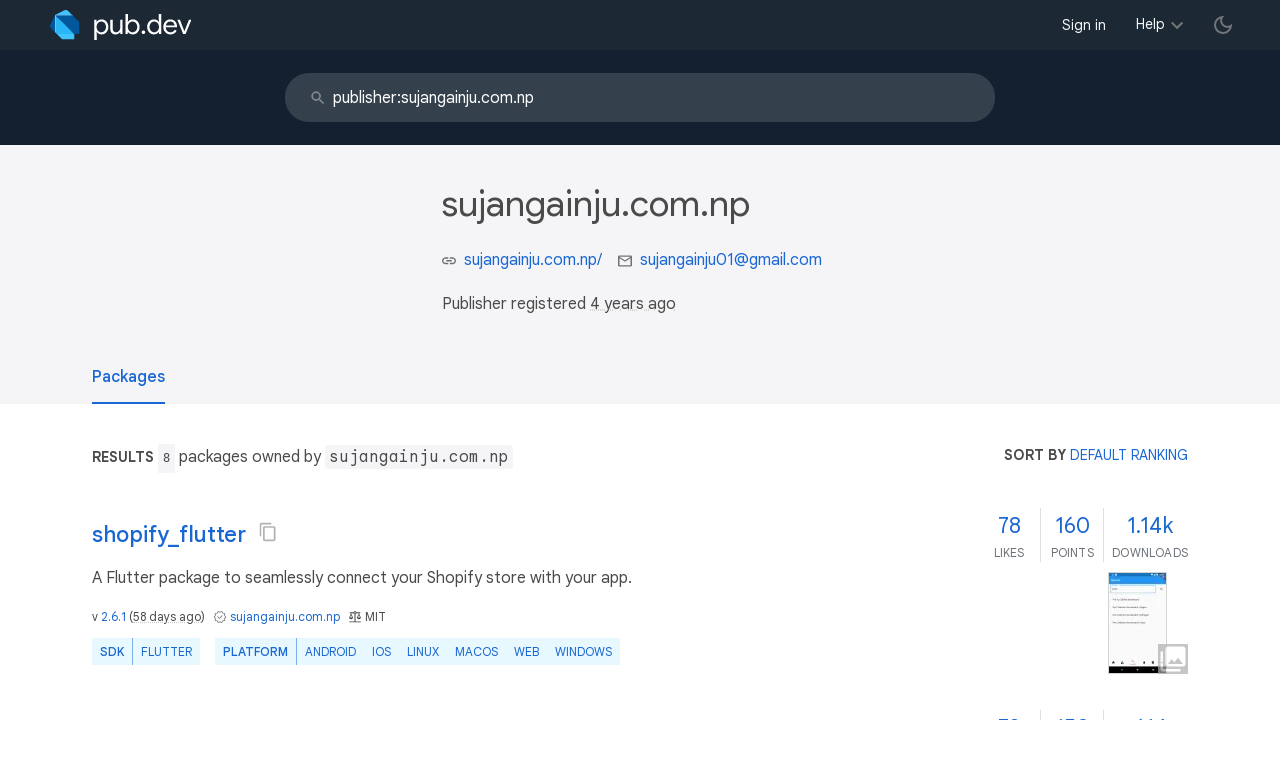

--- FILE ---
content_type: text/html; charset="utf-8"
request_url: https://pub.dev/publishers/sujangainju.com.np/packages
body_size: 5889
content:
<!DOCTYPE html>
<html lang="en-us"><head><script src="https://www.googletagmanager.com/gtm.js?id=GTM-MX6DBN9" async="async"></script><script src="/static/hash-a6jh3avn/js/gtm.js" async="async"></script><meta charset="utf-8"/><meta http-equiv="x-ua-compatible" content="ie=edge"/><meta name="viewport" content="width=device-width, initial-scale=1"/><meta name="twitter:card" content="summary"/><meta name="twitter:site" content="@dart_lang"/><meta name="twitter:description" content="Pub is the package manager for the Dart programming language, containing reusable libraries &amp; packages for Flutter and general Dart programs."/><meta name="twitter:image" content="https://pub.dev/static/hash-a6jh3avn/img/pub-dev-icon-cover-image.png"/><meta property="og:type" content="website"/><meta property="og:site_name" content="Dart packages"/><meta property="og:title" content="Packages of publisher sujangainju.com.np"/><meta property="og:description" content="Pub is the package manager for the Dart programming language, containing reusable libraries &amp; packages for Flutter and general Dart programs."/><meta property="og:image" content="https://pub.dev/static/hash-a6jh3avn/img/pub-dev-icon-cover-image.png"/><meta property="og:url" content="https://pub.dev/publishers/sujangainju.com.np/packages"/><title>Packages of publisher sujangainju.com.np</title><link rel="stylesheet" href="https://fonts.googleapis.com/css2?family=Google+Sans:wght@400;500;700&amp;family=Google+Sans+Display:wght@400&amp;family=Google+Sans+Text:wght@400;500;700&amp;family=Google+Sans+Mono:wght@400;700&amp;display=swap"/><link rel="shortcut icon" href="/favicon.ico?hash=nk4nss8c7444fg0chird9erqef2vkhb8"/><meta rel="apple-touch-icon" href="/static/hash-a6jh3avn/img/apple-touch-icon.png"/><meta rel="apple-touch-icon-precomposed" href="/static/hash-a6jh3avn/img/apple-touch-icon.png"/><link rel="stylesheet" href="https://www.gstatic.com/glue/v25_0/ccb.min.css"/><link rel="search" type="application/opensearchdescription+xml" title="Dart packages" href="/osd.xml"/><link rel="canonical" href="https://pub.dev/publishers/sujangainju.com.np/packages"/><meta name="description" content="Pub is the package manager for the Dart programming language, containing reusable libraries &amp; packages for Flutter and general Dart programs."/><link rel="alternate" type="application/atom+xml" title="Recently published packages on pub.dev" href="/feed.atom"/><link rel="stylesheet" type="text/css" href="/static/hash-a6jh3avn/material/bundle/styles.css"/><link rel="stylesheet" type="text/css" href="/static/hash-a6jh3avn/css/style.css"/><script src="/static/hash-a6jh3avn/material/bundle/script.min.js" defer="defer"></script><script src="/static/hash-a6jh3avn/js/script.dart.js" defer="defer"></script><script src="https://www.gstatic.com/brandstudio/kato/cookie_choice_component/cookie_consent_bar.v3.js" defer="defer" data-autoload-cookie-consent-bar="true"></script><meta name="pub-page-data" content="eyJwdWJsaXNoZXIiOnsicHVibGlzaGVySWQiOiJzdWphbmdhaW5qdS5jb20ubnAifX0="/></head><body class="light-theme"><script src="/static/hash-a6jh3avn/js/dark-init.js"></script><noscript><iframe src="https://www.googletagmanager.com/ns.html?id=GTM-MX6DBN9" height="0" width="0" style="display:none;visibility:hidden"></iframe></noscript><div class="site-header"><button class="hamburger" aria-label="menu toggle"></button><a class="logo" href="/" aria-label="Go to the landing page of pub.dev"><img class="site-logo" src="/static/hash-a6jh3avn/img/pub-dev-logo.svg" alt="" width="140" height="30" role="presentation"/></a><div class="site-header-space"></div><div class="site-header-mask"></div><nav class="site-header-nav scroll-container"><div class="nav-login-container"><button id="-account-login" class="nav-main-button link">Sign in</button></div><div class="nav-container nav-help-container hoverable"><button class="nav-main-button">Help</button><div class="nav-hover-popup"><div class="nav-table-columns"><div class="nav-table-column"><h3>pub.dev</h3><a class="nav-link" href="/help/search" rel="noopener" target="_blank">Searching for packages</a><a class="nav-link" href="/help/scoring" rel="noopener" target="_blank">Package scoring and pub points</a></div><div class="nav-table-column"><h3>Flutter</h3><a class="nav-link" href="https://flutter.dev/using-packages/" rel="noopener" target="_blank">Using packages</a><a class="nav-link" href="https://flutter.dev/developing-packages/" rel="noopener" target="_blank">Developing packages and plugins</a><a class="nav-link" href="https://dart.dev/tools/pub/publishing" rel="noopener" target="_blank">Publishing a package</a></div><div class="nav-table-column"><h3>Dart</h3><a class="nav-link" href="https://dart.dev/guides/packages" rel="noopener" target="_blank">Using packages</a><a class="nav-link" href="https://dart.dev/tools/pub/publishing" rel="noopener" target="_blank">Publishing a package</a></div></div></div></div><div class="nav-container nav-help-container-mobile foldable"><h3 class="foldable-button">pub.dev <img class="foldable-icon" src="/static/hash-a6jh3avn/img/nav-mobile-foldable-icon.svg" alt="toggle folding of the section" width="13" height="6"/></h3><div class="foldable-content"><a class="nav-link" href="/help/search" rel="noopener" target="_blank">Searching for packages</a><a class="nav-link" href="/help/scoring" rel="noopener" target="_blank">Package scoring and pub points</a></div></div><div class="nav-container nav-help-container-mobile foldable"><h3 class="foldable-button">Flutter <img class="foldable-icon" src="/static/hash-a6jh3avn/img/nav-mobile-foldable-icon.svg" alt="toggle folding of the section" width="13" height="6"/></h3><div class="foldable-content"><a class="nav-link" href="https://flutter.dev/using-packages/" rel="noopener" target="_blank">Using packages</a><a class="nav-link" href="https://flutter.dev/developing-packages/" rel="noopener" target="_blank">Developing packages and plugins</a><a class="nav-link" href="https://dart.dev/tools/pub/publishing" rel="noopener" target="_blank">Publishing a package</a></div></div><div class="nav-container nav-help-container-mobile foldable"><h3 class="foldable-button">Dart <img class="foldable-icon" src="/static/hash-a6jh3avn/img/nav-mobile-foldable-icon.svg" alt="toggle folding of the section" width="13" height="6"/></h3><div class="foldable-content"><a class="nav-link" href="https://dart.dev/guides/packages" rel="noopener" target="_blank">Using packages</a><a class="nav-link" href="https://dart.dev/tools/pub/publishing" rel="noopener" target="_blank">Publishing a package</a></div></div></nav><button class="-pub-theme-toggle" aria-label="light/dark theme toggle"></button></div><div id="banner-container"></div><div class="_banner-bg"><div class="container"><form class="search-bar banner-item" action="/packages" autocomplete="off"><input class="input" type="search" name="q" placeholder="Search packages" autocomplete="off" value="publisher:sujangainju.com.np" title="Search" data-widget="completion" data-completion-src="/api/search-input-completion-data" data-completion-class="search-completion"/><span class="icon"></span></form></div></div><main class="-wide-header-detail-page"><div class="detail-wrapper -active"><div class="detail-header"><div class="detail-container"><div class="detail-header-outer-block"><div class="detail-header-content-block"><h1 class="title pub-monochrome-icon-hoverable">sujangainju.com.np</h1><div class="metadata"><p><span class="detail-header-metadata-ref"><img class="detail-header-metadata-ref-icon" src="/static/hash-a6jh3avn/img/link-icon.svg" alt="link to website" width="14" height="14"/><a class="detail-header-metadata-ref-label" href="https://sujangainju.com.np/" rel="ugc">sujangainju.com.np&#47;</a></span><span class="detail-header-metadata-ref"><img class="detail-header-metadata-ref-icon" src="/static/hash-a6jh3avn/img/email-icon.svg" alt="contact email" width="14" height="14"/><a class="detail-header-metadata-ref-label" href="mailto:sujangainju01@gmail.com">sujangainju01@gmail.com</a></span></p><p>Publisher registered <a class="-x-ago" href="" title="on Jun 11, 2021" role="button" data-timestamp="1623400130899">4 years ago</a></p></div></div></div></div></div><div class="detail-body"><div class="detail-tabs"><div class="detail-tabs-wide-header"><div class="detail-container"><ul class="detail-tabs-header"><li class="detail-tab tab-button detail-tab-packages-title -active">Packages</li></ul></div></div><div class="detail-container detail-body-main"><div class="detail-tabs-content"><section class="tab-content detail-tab-packages-content -active"><div class="listing-info"><div class="listing-info-count"><span class="info-identifier">Results </span><span class="count">8</span> packages owned by <code>sujangainju.com.np</code></div><div class="sort-control hoverable"><div class="info-identifier" title="Packages are sorted by the combination of their overall score and their relevance to matching the search query text.">Sort by <button class="sort-control-selected">default ranking</button></div><div class="sort-control-popup"><button class="sort-control-option selected" data-value="default_ranking">default ranking</button><button class="sort-control-option" data-value="top">overall score</button><button class="sort-control-option" data-value="updated">recently updated</button><button class="sort-control-option" data-value="created">newest package</button><button class="sort-control-option" data-value="like">most likes</button><button class="sort-control-option" data-value="points">most pub points</button><button class="sort-control-option" data-value="downloads">downloads</button><button class="sort-control-option" data-value="trending">trending</button></div></div></div><div class="packages"><div class="packages-item"><div class="packages-header"><h3 class="packages-title pub-monochrome-icon-hoverable"><a href="/packages/shopify_flutter">shopify_flutter</a><span class="pkg-page-title-copy"><img class="pub-monochrome-icon pkg-page-title-copy-icon filter-invert-on-dark" src="/static/hash-a6jh3avn/img/content-copy-icon.svg" alt="copy &quot;shopify_flutter: ^2.6.1&quot; to clipboard" width="18" height="18" title="Copy &quot;shopify_flutter: ^2.6.1&quot; to clipboard" data-copy-content="shopify_flutter: ^2.6.1" data-ga-click-event="copy-package-version"/><div class="pkg-page-title-copy-feedback"><span class="code">shopify_flutter: ^2.6.1</span> copied to clipboard</div></span> </h3><a class="packages-scores" href="/packages/shopify_flutter/score"><div class="packages-score packages-score-like" data-package="shopify_flutter"><div class="packages-score-value -has-value"><span class="packages-score-value-number">78</span><span class="packages-score-value-sign"></span></div><div class="packages-score-label">likes</div></div><div class="packages-score packages-score-health"><div class="packages-score-value -has-value"><span class="packages-score-value-number">160</span><span class="packages-score-value-sign"></span></div><div class="packages-score-label">points</div></div><div class="packages-score packages-score-downloads" title="Number of downloads of this package during the past 30 days"><div class="packages-score-value -has-value"><span class="packages-score-value-number">1.14k</span><span class="packages-score-value-sign"></span></div><div class="packages-score-label">downloads</div></div></a></div><div class="packages-container"><div class="packages-body"><div class="packages-description"><span>A Flutter package to seamlessly connect your Shopify store with your app.</span></div><p class="packages-metadata"><span class="packages-metadata-block">v <a href="/packages/shopify_flutter" title="Visit shopify_flutter 2.6.1 page">2.6.1</a> (<a class="-x-ago" href="" title="Nov 19, 2025" role="button" data-timestamp="1763557199913">58 days ago</a>)</span><span class="packages-metadata-block"><img class="package-vp-icon filter-invert-on-dark" src="/static/hash-a6jh3avn/img/material-icon-verified.svg" alt="verified publisher" width="14" height="14" title="Published by a pub.dev verified publisher"/><a href="/publishers/sujangainju.com.np">sujangainju.com.np</a></span><span class="packages-metadata-block"><img class="inline-icon-img filter-invert-on-dark" src="/static/hash-a6jh3avn/img/material-icon-balance.svg" alt="" width="14" height="14" role="presentation"/>MIT</span></p><div><div class="-pub-tag-badge"><span class="tag-badge-main">SDK</span><a class="tag-badge-sub" href="/packages?q=publisher%3Asujangainju.com.np+sdk%3Aflutter" rel="nofollow" title="Packages compatible with Flutter SDK">Flutter</a></div><div class="-pub-tag-badge"><span class="tag-badge-main">Platform</span><a class="tag-badge-sub" href="/packages?q=publisher%3Asujangainju.com.np+platform%3Aandroid" rel="nofollow" title="Packages compatible with Android platform">Android</a><a class="tag-badge-sub" href="/packages?q=publisher%3Asujangainju.com.np+platform%3Aios" rel="nofollow" title="Packages compatible with iOS platform">iOS</a><a class="tag-badge-sub" href="/packages?q=publisher%3Asujangainju.com.np+platform%3Alinux" rel="nofollow" title="Packages compatible with Linux platform">Linux</a><a class="tag-badge-sub" href="/packages?q=publisher%3Asujangainju.com.np+platform%3Amacos" rel="nofollow" title="Packages compatible with macOS platform">macOS</a><a class="tag-badge-sub" href="/packages?q=publisher%3Asujangainju.com.np+platform%3Aweb" rel="nofollow" title="Packages compatible with Web platform">web</a><a class="tag-badge-sub" href="/packages?q=publisher%3Asujangainju.com.np+platform%3Awindows" rel="nofollow" title="Packages compatible with Windows platform">Windows</a></div></div></div><div class="packages-screenshot-thumbnail"><div class="thumbnail-container" data-thumbnail="/packages/shopify_flutter/versions/2.6.1/gen-res/gen/example/screenshot/search.webp" data-thumbnail-descriptions-json="[&quot;Search Example of the shopify storefront&quot;]" data-ga-click-event="screenshot-thumbnail-click"><img class="thumbnail-image" src="/packages/shopify_flutter/versions/2.6.1/gen-res/gen/100x100/example/screenshot/search.webp" alt="screenshot" title="View screenshots" tabindex="0"/></div><img class="collections-icon" src="/static/hash-a6jh3avn/img/collections_white_24dp.svg" alt="" width="30" height="30" role="presentation"/></div></div></div><div class="packages-item"><div class="packages-header"><h3 class="packages-title pub-monochrome-icon-hoverable"><a href="/packages/easy_splash_screen">easy_splash_screen</a><span class="pkg-page-title-copy"><img class="pub-monochrome-icon pkg-page-title-copy-icon filter-invert-on-dark" src="/static/hash-a6jh3avn/img/content-copy-icon.svg" alt="copy &quot;easy_splash_screen: ^1.0.4&quot; to clipboard" width="18" height="18" title="Copy &quot;easy_splash_screen: ^1.0.4&quot; to clipboard" data-copy-content="easy_splash_screen: ^1.0.4" data-ga-click-event="copy-package-version"/><div class="pkg-page-title-copy-feedback"><span class="code">easy_splash_screen: ^1.0.4</span> copied to clipboard</div></span> </h3><a class="packages-scores" href="/packages/easy_splash_screen/score"><div class="packages-score packages-score-like" data-package="easy_splash_screen"><div class="packages-score-value -has-value"><span class="packages-score-value-number">72</span><span class="packages-score-value-sign"></span></div><div class="packages-score-label">likes</div></div><div class="packages-score packages-score-health"><div class="packages-score-value -has-value"><span class="packages-score-value-number">150</span><span class="packages-score-value-sign"></span></div><div class="packages-score-label">points</div></div><div class="packages-score packages-score-downloads" title="Number of downloads of this package during the past 30 days"><div class="packages-score-value -has-value"><span class="packages-score-value-number">614</span><span class="packages-score-value-sign"></span></div><div class="packages-score-label">downloads</div></div></a></div><div class="packages-container"><div class="packages-body"><div class="packages-description"><span>Easy Splash Screen plugin for your flutter app. You can easily implement this plugin to show splash screen and save time.</span></div><p class="packages-metadata"><span class="packages-metadata-block">v <a href="/packages/easy_splash_screen" title="Visit easy_splash_screen 1.0.4 page">1.0.4</a> (<a class="-x-ago" href="" title="Aug 19, 2022" role="button" data-timestamp="1660926014436">3 years ago</a>)</span><span class="packages-metadata-block"><img class="package-vp-icon filter-invert-on-dark" src="/static/hash-a6jh3avn/img/material-icon-verified.svg" alt="verified publisher" width="14" height="14" title="Published by a pub.dev verified publisher"/><a href="/publishers/sujangainju.com.np">sujangainju.com.np</a></span><span class="packages-metadata-block"><img class="inline-icon-img filter-invert-on-dark" src="/static/hash-a6jh3avn/img/material-icon-balance.svg" alt="" width="14" height="14" role="presentation"/>MIT</span></p><div><div class="-pub-tag-badge"><span class="tag-badge-main">SDK</span><a class="tag-badge-sub" href="/packages?q=publisher%3Asujangainju.com.np+sdk%3Aflutter" rel="nofollow" title="Packages compatible with Flutter SDK">Flutter</a></div><div class="-pub-tag-badge"><span class="tag-badge-main">Platform</span><a class="tag-badge-sub" href="/packages?q=publisher%3Asujangainju.com.np+platform%3Aandroid" rel="nofollow" title="Packages compatible with Android platform">Android</a><a class="tag-badge-sub" href="/packages?q=publisher%3Asujangainju.com.np+platform%3Aios" rel="nofollow" title="Packages compatible with iOS platform">iOS</a><a class="tag-badge-sub" href="/packages?q=publisher%3Asujangainju.com.np+platform%3Alinux" rel="nofollow" title="Packages compatible with Linux platform">Linux</a><a class="tag-badge-sub" href="/packages?q=publisher%3Asujangainju.com.np+platform%3Amacos" rel="nofollow" title="Packages compatible with macOS platform">macOS</a><a class="tag-badge-sub" href="/packages?q=publisher%3Asujangainju.com.np+platform%3Aweb" rel="nofollow" title="Packages compatible with Web platform">web</a><a class="tag-badge-sub" href="/packages?q=publisher%3Asujangainju.com.np+platform%3Awindows" rel="nofollow" title="Packages compatible with Windows platform">Windows</a></div></div></div></div></div><div class="packages-item"><div class="packages-header"><h3 class="packages-title pub-monochrome-icon-hoverable"><a href="/packages/easy_signature_pad">easy_signature_pad</a><span class="pkg-page-title-copy"><img class="pub-monochrome-icon pkg-page-title-copy-icon filter-invert-on-dark" src="/static/hash-a6jh3avn/img/content-copy-icon.svg" alt="copy &quot;easy_signature_pad: ^1.0.7&quot; to clipboard" width="18" height="18" title="Copy &quot;easy_signature_pad: ^1.0.7&quot; to clipboard" data-copy-content="easy_signature_pad: ^1.0.7" data-ga-click-event="copy-package-version"/><div class="pkg-page-title-copy-feedback"><span class="code">easy_signature_pad: ^1.0.7</span> copied to clipboard</div></span> </h3><a class="packages-scores" href="/packages/easy_signature_pad/score"><div class="packages-score packages-score-like" data-package="easy_signature_pad"><div class="packages-score-value -has-value"><span class="packages-score-value-number">34</span><span class="packages-score-value-sign"></span></div><div class="packages-score-label">likes</div></div><div class="packages-score packages-score-health"><div class="packages-score-value -has-value"><span class="packages-score-value-number">150</span><span class="packages-score-value-sign"></span></div><div class="packages-score-label">points</div></div><div class="packages-score packages-score-downloads" title="Number of downloads of this package during the past 30 days"><div class="packages-score-value -has-value"><span class="packages-score-value-number">394</span><span class="packages-score-value-sign"></span></div><div class="packages-score-label">downloads</div></div></a></div><div class="packages-container"><div class="packages-body"><div class="packages-description"><span>Provides the signature area for the user to sign and returns the signature and Base64 image.</span></div><p class="packages-metadata"><span class="packages-metadata-block">v <a href="/packages/easy_signature_pad" title="Visit easy_signature_pad 1.0.7 page">1.0.7</a> (<a class="-x-ago" href="" title="Jul 25, 2024" role="button" data-timestamp="1721892772551">18 months ago</a>)</span><span class="packages-metadata-block"><img class="package-vp-icon filter-invert-on-dark" src="/static/hash-a6jh3avn/img/material-icon-verified.svg" alt="verified publisher" width="14" height="14" title="Published by a pub.dev verified publisher"/><a href="/publishers/sujangainju.com.np">sujangainju.com.np</a></span><span class="packages-metadata-block"><img class="inline-icon-img filter-invert-on-dark" src="/static/hash-a6jh3avn/img/material-icon-balance.svg" alt="" width="14" height="14" role="presentation"/>MIT</span></p><div><div class="-pub-tag-badge"><span class="tag-badge-main">SDK</span><a class="tag-badge-sub" href="/packages?q=publisher%3Asujangainju.com.np+sdk%3Aflutter" rel="nofollow" title="Packages compatible with Flutter SDK">Flutter</a></div><div class="-pub-tag-badge"><span class="tag-badge-main">Platform</span><a class="tag-badge-sub" href="/packages?q=publisher%3Asujangainju.com.np+platform%3Aandroid" rel="nofollow" title="Packages compatible with Android platform">Android</a><a class="tag-badge-sub" href="/packages?q=publisher%3Asujangainju.com.np+platform%3Aios" rel="nofollow" title="Packages compatible with iOS platform">iOS</a><a class="tag-badge-sub" href="/packages?q=publisher%3Asujangainju.com.np+platform%3Alinux" rel="nofollow" title="Packages compatible with Linux platform">Linux</a><a class="tag-badge-sub" href="/packages?q=publisher%3Asujangainju.com.np+platform%3Amacos" rel="nofollow" title="Packages compatible with macOS platform">macOS</a><a class="tag-badge-sub" href="/packages?q=publisher%3Asujangainju.com.np+platform%3Aweb" rel="nofollow" title="Packages compatible with Web platform">web</a><a class="tag-badge-sub" href="/packages?q=publisher%3Asujangainju.com.np+platform%3Awindows" rel="nofollow" title="Packages compatible with Windows platform">Windows</a></div></div></div></div></div><div class="packages-item"><div class="packages-header"><h3 class="packages-title pub-monochrome-icon-hoverable"><a href="/packages/snapping_bottom_sheet">snapping_bottom_sheet</a><span class="pkg-page-title-copy"><img class="pub-monochrome-icon pkg-page-title-copy-icon filter-invert-on-dark" src="/static/hash-a6jh3avn/img/content-copy-icon.svg" alt="copy &quot;snapping_bottom_sheet: ^1.0.4&quot; to clipboard" width="18" height="18" title="Copy &quot;snapping_bottom_sheet: ^1.0.4&quot; to clipboard" data-copy-content="snapping_bottom_sheet: ^1.0.4" data-ga-click-event="copy-package-version"/><div class="pkg-page-title-copy-feedback"><span class="code">snapping_bottom_sheet: ^1.0.4</span> copied to clipboard</div></span> </h3><a class="packages-scores" href="/packages/snapping_bottom_sheet/score"><div class="packages-score packages-score-like" data-package="snapping_bottom_sheet"><div class="packages-score-value -has-value"><span class="packages-score-value-number">24</span><span class="packages-score-value-sign"></span></div><div class="packages-score-label">likes</div></div><div class="packages-score packages-score-health"><div class="packages-score-value -has-value"><span class="packages-score-value-number">140</span><span class="packages-score-value-sign"></span></div><div class="packages-score-label">points</div></div><div class="packages-score packages-score-downloads" title="Number of downloads of this package during the past 30 days"><div class="packages-score-value -has-value"><span class="packages-score-value-number">715</span><span class="packages-score-value-sign"></span></div><div class="packages-score-label">downloads</div></div></a></div><div class="packages-container"><div class="packages-body"><div class="packages-description"><span>Draggable, Scrobllable and Snapping Bottom Sheet widget made with flutter.</span></div><p class="packages-metadata"><span class="packages-metadata-block">v <a href="/packages/snapping_bottom_sheet" title="Visit snapping_bottom_sheet 1.0.4 page">1.0.4</a> (<a class="-x-ago" href="" title="Nov 2, 2023" role="button" data-timestamp="1698926014757">2 years ago</a>)</span><span class="packages-metadata-block"><img class="package-vp-icon filter-invert-on-dark" src="/static/hash-a6jh3avn/img/material-icon-verified.svg" alt="verified publisher" width="14" height="14" title="Published by a pub.dev verified publisher"/><a href="/publishers/sujangainju.com.np">sujangainju.com.np</a></span><span class="packages-metadata-block"><img class="inline-icon-img filter-invert-on-dark" src="/static/hash-a6jh3avn/img/material-icon-balance.svg" alt="" width="14" height="14" role="presentation"/>MIT</span></p><div><div class="-pub-tag-badge"><span class="tag-badge-main">SDK</span><a class="tag-badge-sub" href="/packages?q=publisher%3Asujangainju.com.np+sdk%3Aflutter" rel="nofollow" title="Packages compatible with Flutter SDK">Flutter</a></div><div class="-pub-tag-badge"><span class="tag-badge-main">Platform</span><a class="tag-badge-sub" href="/packages?q=publisher%3Asujangainju.com.np+platform%3Aandroid" rel="nofollow" title="Packages compatible with Android platform">Android</a><a class="tag-badge-sub" href="/packages?q=publisher%3Asujangainju.com.np+platform%3Aios" rel="nofollow" title="Packages compatible with iOS platform">iOS</a><a class="tag-badge-sub" href="/packages?q=publisher%3Asujangainju.com.np+platform%3Alinux" rel="nofollow" title="Packages compatible with Linux platform">Linux</a><a class="tag-badge-sub" href="/packages?q=publisher%3Asujangainju.com.np+platform%3Amacos" rel="nofollow" title="Packages compatible with macOS platform">macOS</a><a class="tag-badge-sub" href="/packages?q=publisher%3Asujangainju.com.np+platform%3Aweb" rel="nofollow" title="Packages compatible with Web platform">web</a><a class="tag-badge-sub" href="/packages?q=publisher%3Asujangainju.com.np+platform%3Awindows" rel="nofollow" title="Packages compatible with Windows platform">Windows</a></div></div></div><div class="packages-screenshot-thumbnail"><div class="thumbnail-container" data-thumbnail="/packages/snapping_bottom_sheet/versions/1.0.4/gen-res/gen/example/screenshot/1.webp" data-thumbnail-descriptions-json="[&quot;Example of the snapping bottom sheet&quot;]" data-ga-click-event="screenshot-thumbnail-click"><img class="thumbnail-image" src="/packages/snapping_bottom_sheet/versions/1.0.4/gen-res/gen/100x100/example/screenshot/1.webp" alt="screenshot" title="View screenshots" tabindex="0"/></div><img class="collections-icon" src="/static/hash-a6jh3avn/img/collections_white_24dp.svg" alt="" width="30" height="30" role="presentation"/></div></div></div><div class="packages-item"><div class="packages-header"><h3 class="packages-title pub-monochrome-icon-hoverable"><a href="/packages/flutter_input_chips">flutter_input_chips</a><span class="pkg-page-title-copy"><img class="pub-monochrome-icon pkg-page-title-copy-icon filter-invert-on-dark" src="/static/hash-a6jh3avn/img/content-copy-icon.svg" alt="copy &quot;flutter_input_chips: ^1.1.0&quot; to clipboard" width="18" height="18" title="Copy &quot;flutter_input_chips: ^1.1.0&quot; to clipboard" data-copy-content="flutter_input_chips: ^1.1.0" data-ga-click-event="copy-package-version"/><div class="pkg-page-title-copy-feedback"><span class="code">flutter_input_chips: ^1.1.0</span> copied to clipboard</div></span> </h3><a class="packages-scores" href="/packages/flutter_input_chips/score"><div class="packages-score packages-score-like" data-package="flutter_input_chips"><div class="packages-score-value -has-value"><span class="packages-score-value-number">11</span><span class="packages-score-value-sign"></span></div><div class="packages-score-label">likes</div></div><div class="packages-score packages-score-health"><div class="packages-score-value -has-value"><span class="packages-score-value-number">160</span><span class="packages-score-value-sign"></span></div><div class="packages-score-label">points</div></div><div class="packages-score packages-score-downloads" title="Number of downloads of this package during the past 30 days"><div class="packages-score-value -has-value"><span class="packages-score-value-number">89</span><span class="packages-score-value-sign"></span></div><div class="packages-score-label">downloads</div></div></a></div><div class="packages-container"><div class="packages-body"><div class="packages-description"><span>Flutter widget that builds the input field with input chips options</span></div><p class="packages-metadata"><span class="packages-metadata-block">v <a href="/packages/flutter_input_chips" title="Visit flutter_input_chips 1.1.0 page">1.1.0</a> (<a class="-x-ago" href="" title="Dec 11, 2024" role="button" data-timestamp="1733918032296">13 months ago</a>)</span><span class="packages-metadata-block"><img class="package-vp-icon filter-invert-on-dark" src="/static/hash-a6jh3avn/img/material-icon-verified.svg" alt="verified publisher" width="14" height="14" title="Published by a pub.dev verified publisher"/><a href="/publishers/sujangainju.com.np">sujangainju.com.np</a></span><span class="packages-metadata-block"><img class="inline-icon-img filter-invert-on-dark" src="/static/hash-a6jh3avn/img/material-icon-balance.svg" alt="" width="14" height="14" role="presentation"/>MIT</span></p><div><div class="-pub-tag-badge"><span class="tag-badge-main">SDK</span><a class="tag-badge-sub" href="/packages?q=publisher%3Asujangainju.com.np+sdk%3Aflutter" rel="nofollow" title="Packages compatible with Flutter SDK">Flutter</a></div><div class="-pub-tag-badge"><span class="tag-badge-main">Platform</span><a class="tag-badge-sub" href="/packages?q=publisher%3Asujangainju.com.np+platform%3Aandroid" rel="nofollow" title="Packages compatible with Android platform">Android</a><a class="tag-badge-sub" href="/packages?q=publisher%3Asujangainju.com.np+platform%3Aios" rel="nofollow" title="Packages compatible with iOS platform">iOS</a><a class="tag-badge-sub" href="/packages?q=publisher%3Asujangainju.com.np+platform%3Alinux" rel="nofollow" title="Packages compatible with Linux platform">Linux</a><a class="tag-badge-sub" href="/packages?q=publisher%3Asujangainju.com.np+platform%3Amacos" rel="nofollow" title="Packages compatible with macOS platform">macOS</a><a class="tag-badge-sub" href="/packages?q=publisher%3Asujangainju.com.np+platform%3Aweb" rel="nofollow" title="Packages compatible with Web platform">web</a><a class="tag-badge-sub" href="/packages?q=publisher%3Asujangainju.com.np+platform%3Awindows" rel="nofollow" title="Packages compatible with Windows platform">Windows</a></div></div></div></div></div><div class="packages-item"><div class="packages-header"><h3 class="packages-title pub-monochrome-icon-hoverable"><a href="/packages/alerter">alerter</a><span class="pkg-page-title-copy"><img class="pub-monochrome-icon pkg-page-title-copy-icon filter-invert-on-dark" src="/static/hash-a6jh3avn/img/content-copy-icon.svg" alt="copy &quot;alerter: ^1.0.2&quot; to clipboard" width="18" height="18" title="Copy &quot;alerter: ^1.0.2&quot; to clipboard" data-copy-content="alerter: ^1.0.2" data-ga-click-event="copy-package-version"/><div class="pkg-page-title-copy-feedback"><span class="code">alerter: ^1.0.2</span> copied to clipboard</div></span> </h3><a class="packages-scores" href="/packages/alerter/score"><div class="packages-score packages-score-like" data-package="alerter"><div class="packages-score-value -has-value"><span class="packages-score-value-number">5</span><span class="packages-score-value-sign"></span></div><div class="packages-score-label">likes</div></div><div class="packages-score packages-score-health"><div class="packages-score-value -has-value"><span class="packages-score-value-number">150</span><span class="packages-score-value-sign"></span></div><div class="packages-score-label">points</div></div><div class="packages-score packages-score-downloads" title="Number of downloads of this package during the past 30 days"><div class="packages-score-value -has-value"><span class="packages-score-value-number">73</span><span class="packages-score-value-sign"></span></div><div class="packages-score-label">downloads</div></div></a></div><div class="packages-container"><div class="packages-body"><div class="packages-description"><span>A flutter package to display a snackbar&#47;toast to the user. It is highly customizable and easy to use.</span><a class="topics-tag" href="/packages?q=topic%3Aui" rel="nofollow">#ui</a><a class="topics-tag" href="/packages?q=topic%3Asnackbar" rel="nofollow">#snackbar</a><a class="topics-tag" href="/packages?q=topic%3Aflutter" rel="nofollow">#flutter</a><a class="topics-tag" href="/packages?q=topic%3Aalerter" rel="nofollow">#alerter</a><a class="topics-tag" href="/packages?q=topic%3Atoast" rel="nofollow">#toast</a></div><p class="packages-metadata"><span class="packages-metadata-block">v <a href="/packages/alerter" title="Visit alerter 1.0.2 page">1.0.2</a> (<a class="-x-ago" href="" title="Mar 7, 2024" role="button" data-timestamp="1709807613296">22 months ago</a>)</span><span class="packages-metadata-block"><img class="package-vp-icon filter-invert-on-dark" src="/static/hash-a6jh3avn/img/material-icon-verified.svg" alt="verified publisher" width="14" height="14" title="Published by a pub.dev verified publisher"/><a href="/publishers/sujangainju.com.np">sujangainju.com.np</a></span><span class="packages-metadata-block"><img class="inline-icon-img filter-invert-on-dark" src="/static/hash-a6jh3avn/img/material-icon-balance.svg" alt="" width="14" height="14" role="presentation"/>MIT</span></p><div><div class="-pub-tag-badge"><span class="tag-badge-main">SDK</span><a class="tag-badge-sub" href="/packages?q=publisher%3Asujangainju.com.np+sdk%3Aflutter" rel="nofollow" title="Packages compatible with Flutter SDK">Flutter</a></div><div class="-pub-tag-badge"><span class="tag-badge-main">Platform</span><a class="tag-badge-sub" href="/packages?q=publisher%3Asujangainju.com.np+platform%3Aandroid" rel="nofollow" title="Packages compatible with Android platform">Android</a><a class="tag-badge-sub" href="/packages?q=publisher%3Asujangainju.com.np+platform%3Aios" rel="nofollow" title="Packages compatible with iOS platform">iOS</a><a class="tag-badge-sub" href="/packages?q=publisher%3Asujangainju.com.np+platform%3Alinux" rel="nofollow" title="Packages compatible with Linux platform">Linux</a><a class="tag-badge-sub" href="/packages?q=publisher%3Asujangainju.com.np+platform%3Amacos" rel="nofollow" title="Packages compatible with macOS platform">macOS</a><a class="tag-badge-sub" href="/packages?q=publisher%3Asujangainju.com.np+platform%3Aweb" rel="nofollow" title="Packages compatible with Web platform">web</a><a class="tag-badge-sub" href="/packages?q=publisher%3Asujangainju.com.np+platform%3Awindows" rel="nofollow" title="Packages compatible with Windows platform">Windows</a></div></div></div><div class="packages-screenshot-thumbnail"><div class="thumbnail-container" data-thumbnail="/packages/alerter/versions/1.0.2/gen-res/gen/screenshots/alerter.webp" data-thumbnail-descriptions-json="[&quot;Alerter Example&quot;]" data-ga-click-event="screenshot-thumbnail-click"><img class="thumbnail-image" src="/packages/alerter/versions/1.0.2/gen-res/gen/100x100/screenshots/alerter.webp" alt="screenshot" title="View screenshots" tabindex="0"/></div><img class="collections-icon" src="/static/hash-a6jh3avn/img/collections_white_24dp.svg" alt="" width="30" height="30" role="presentation"/></div></div></div><div class="packages-item"><div class="packages-header"><h3 class="packages-title pub-monochrome-icon-hoverable"><a href="/packages/easy_linkedin_login">easy_linkedin_login</a><span class="pkg-page-title-copy"><img class="pub-monochrome-icon pkg-page-title-copy-icon filter-invert-on-dark" src="/static/hash-a6jh3avn/img/content-copy-icon.svg" alt="copy &quot;easy_linkedin_login: ^2.0.2&quot; to clipboard" width="18" height="18" title="Copy &quot;easy_linkedin_login: ^2.0.2&quot; to clipboard" data-copy-content="easy_linkedin_login: ^2.0.2" data-ga-click-event="copy-package-version"/><div class="pkg-page-title-copy-feedback"><span class="code">easy_linkedin_login: ^2.0.2</span> copied to clipboard</div></span> </h3><a class="packages-scores" href="/packages/easy_linkedin_login/score"><div class="packages-score packages-score-like" data-package="easy_linkedin_login"><div class="packages-score-value -has-value"><span class="packages-score-value-number">7</span><span class="packages-score-value-sign"></span></div><div class="packages-score-label">likes</div></div><div class="packages-score packages-score-health"><div class="packages-score-value -has-value"><span class="packages-score-value-number">140</span><span class="packages-score-value-sign"></span></div><div class="packages-score-label">points</div></div><div class="packages-score packages-score-downloads" title="Number of downloads of this package during the past 30 days"><div class="packages-score-value -has-value"><span class="packages-score-value-number">16</span><span class="packages-score-value-sign"></span></div><div class="packages-score-label">downloads</div></div></a></div><div class="packages-container"><div class="packages-body"><div class="packages-description"><span>Library for login with LinkedIn OAuth V2 service. This library helps you to implement authorization with LinkedIn OAuth API&#39;s.</span></div><p class="packages-metadata"><span class="packages-metadata-block">v <a href="/packages/easy_linkedin_login" title="Visit easy_linkedin_login 2.0.2 page">2.0.2</a> (<a class="-x-ago" href="" title="Sep 27, 2023" role="button" data-timestamp="1695820591035">2 years ago</a>)</span><span class="packages-metadata-block"><img class="package-vp-icon filter-invert-on-dark" src="/static/hash-a6jh3avn/img/material-icon-verified.svg" alt="verified publisher" width="14" height="14" title="Published by a pub.dev verified publisher"/><a href="/publishers/sujangainju.com.np">sujangainju.com.np</a></span><span class="packages-metadata-block"><img class="inline-icon-img filter-invert-on-dark" src="/static/hash-a6jh3avn/img/material-icon-balance.svg" alt="" width="14" height="14" role="presentation"/>MIT</span></p><div><div class="-pub-tag-badge"><span class="tag-badge-main">SDK</span><a class="tag-badge-sub" href="/packages?q=publisher%3Asujangainju.com.np+sdk%3Aflutter" rel="nofollow" title="Packages compatible with Flutter SDK">Flutter</a></div><div class="-pub-tag-badge"><span class="tag-badge-main">Platform</span><a class="tag-badge-sub" href="/packages?q=publisher%3Asujangainju.com.np+platform%3Aandroid" rel="nofollow" title="Packages compatible with Android platform">Android</a><a class="tag-badge-sub" href="/packages?q=publisher%3Asujangainju.com.np+platform%3Aios" rel="nofollow" title="Packages compatible with iOS platform">iOS</a><a class="tag-badge-sub" href="/packages?q=publisher%3Asujangainju.com.np+platform%3Amacos" rel="nofollow" title="Packages compatible with macOS platform">macOS</a></div></div></div></div></div><div class="packages-item"><div class="packages-header"><h3 class="packages-title pub-monochrome-icon-hoverable"><a href="/packages/bottom_nav_bar">bottom_nav_bar</a><span class="pkg-page-title-copy"><img class="pub-monochrome-icon pkg-page-title-copy-icon filter-invert-on-dark" src="/static/hash-a6jh3avn/img/content-copy-icon.svg" alt="copy &quot;bottom_nav_bar: ^1.0.3&quot; to clipboard" width="18" height="18" title="Copy &quot;bottom_nav_bar: ^1.0.3&quot; to clipboard" data-copy-content="bottom_nav_bar: ^1.0.3" data-ga-click-event="copy-package-version"/><div class="pkg-page-title-copy-feedback"><span class="code">bottom_nav_bar: ^1.0.3</span> copied to clipboard</div></span> </h3><a class="packages-scores" href="/packages/bottom_nav_bar/score"><div class="packages-score packages-score-like" data-package="bottom_nav_bar"><div class="packages-score-value -has-value"><span class="packages-score-value-number">10</span><span class="packages-score-value-sign"></span></div><div class="packages-score-label">likes</div></div><div class="packages-score packages-score-health"><div class="packages-score-value -has-value"><span class="packages-score-value-number">85</span><span class="packages-score-value-sign"></span></div><div class="packages-score-label">points</div></div><div class="packages-score packages-score-downloads" title="Number of downloads of this package during the past 30 days"><div class="packages-score-value -has-value"><span class="packages-score-value-number">27</span><span class="packages-score-value-sign"></span></div><div class="packages-score-label">downloads</div></div></a></div><div class="packages-container"><div class="packages-body"><div class="packages-description"><span>An easy-to-use and clean bottom navigation bar with smooth transition. Easily integrate and customize it.</span></div><p class="packages-metadata"><span class="packages-metadata-block">v <a href="/packages/bottom_nav_bar" title="Visit bottom_nav_bar 1.0.3 page">1.0.3</a> (<a class="-x-ago" href="" title="Nov 23, 2021" role="button" data-timestamp="1637689967619">4 years ago</a>)</span><span class="packages-metadata-block"><img class="package-vp-icon filter-invert-on-dark" src="/static/hash-a6jh3avn/img/material-icon-verified.svg" alt="verified publisher" width="14" height="14" title="Published by a pub.dev verified publisher"/><a href="/publishers/sujangainju.com.np">sujangainju.com.np</a></span><span class="packages-metadata-block"><img class="inline-icon-img filter-invert-on-dark" src="/static/hash-a6jh3avn/img/material-icon-balance.svg" alt="" width="14" height="14" role="presentation"/>Apache-2.0</span></p><div><a class="package-tag unidentified" href="/packages/bottom_nav_bar/score" rel="nofollow" title="Check the scores tab for details.">[incomplete package analysis]</a></div></div></div></div><div id="-screenshot-carousel" class="carousel"><fab id="-carousel-prev" class="mdc-fab carousel-prev carousel-nav" data-mdc-auto-init="MDCRipple" title="Previous" data-ga-click-event="screenshot-carousel-prev-click" tabindex="0"><div class="mdc-fab__ripple"></div><img class="mdc-fab__icon" src="/static/hash-a6jh3avn/img/keyboard_arrow_left.svg" alt="previous" width="24" height="24" aria-hidden="true"/></fab><div id="-image-container" class="image-container"></div><fab id="-carousel-next" class="mdc-fab carousel-next carousel-nav" data-mdc-auto-init="MDCRipple" title="Next" data-ga-click-event="screenshot-carousel-next-click" tabindex="0"><div class="mdc-fab__ripple"></div><img class="mdc-fab__icon" src="/static/hash-a6jh3avn/img/keyboard_arrow_right.svg" alt="next" width="24" height="24" aria-hidden="true"/></fab><p id="-screenshot-description" class="screenshot-description"></p></div></div><ul class="pagination"><li class="-disabled"><a rel="prev nofollow" aria-label="previous page"><span>«</span></a></li><li class="-active"><a rel="nofollow"><span>1</span></a></li><li class="-disabled"><a rel="next nofollow" aria-label="next page"><span>»</span></a></li></ul></section></div></div></div></div></div><div id="-screenshot-carousel" class="carousel"><fab id="-carousel-prev" class="mdc-fab carousel-prev carousel-nav" data-mdc-auto-init="MDCRipple" title="Previous" data-ga-click-event="screenshot-carousel-prev-click" tabindex="0"><div class="mdc-fab__ripple"></div><img class="mdc-fab__icon" src="/static/hash-a6jh3avn/img/keyboard_arrow_left.svg" alt="previous" width="24" height="24" aria-hidden="true"/></fab><div id="-image-container" class="image-container"></div><fab id="-carousel-next" class="mdc-fab carousel-next carousel-nav" data-mdc-auto-init="MDCRipple" title="Next" data-ga-click-event="screenshot-carousel-next-click" tabindex="0"><div class="mdc-fab__ripple"></div><img class="mdc-fab__icon" src="/static/hash-a6jh3avn/img/keyboard_arrow_right.svg" alt="next" width="24" height="24" aria-hidden="true"/></fab><p id="-screenshot-description" class="screenshot-description"></p></div></main><footer class="site-footer"><a class="link" href="https://dart.dev/">Dart language</a><a class="link sep" href="/report?subject=publisher%3Asujangainju.com.np&amp;url=https%3A%2F%2Fpub.dev%2Fpublishers%2Fsujangainju.com.np%2Fpackages">Report publisher</a><a class="link sep" href="/policy">Policy</a><a class="link sep" href="https://www.google.com/intl/en/policies/terms/">Terms</a><a class="link sep" href="https://developers.google.com/terms/">API Terms</a><a class="link sep" href="/security">Security</a><a class="link sep" href="https://www.google.com/intl/en/policies/privacy/">Privacy</a><a class="link sep" href="/help">Help</a><a class="link icon sep" href="/feed.atom"><img class="inline-icon" src="/static/hash-a6jh3avn/img/rss-feed-icon.svg" alt="RSS" width="20" height="20" title="RSS/atom feed"/></a><a class="link icon github_issue" href="https://github.com/dart-lang/pub-dev/issues/new"><img class="inline-icon" src="/static/hash-a6jh3avn/img/bug-report-white-96px.png" alt="bug report" width="20" height="20" title="Report an issue with this site"/></a></footer></body></html>

--- FILE ---
content_type: text/javascript
request_url: https://pub.dev/static/hash-a6jh3avn/js/script.dart.js_12.part.js
body_size: 1831
content:
((a,b)=>{a[b]=a[b]||{}})(self,"$__dart_deferred_initializers__")
$__dart_deferred_initializers__.current=function(a,b,c,$){var J,A,C,B={
ar(d,e,f,g,h,i){return B.Ga(d,e,f,g,h,i,i.h("0?"))},
Ga(b0,b1,b2,b3,b4,b5,b6){var x=0,w=A.u(b6),v,u=2,t=[],s=[],r,q,p,o,n,m,l,k,j,i,h,g,f,e,d,a0,a1,a2,a3,a4,a5,a6,a7,a8,a9
var $async$ar=A.v(function(b7,b8){if(b7===1){t.push(b8)
x=u}for(;;)switch(x){case 0:a9=b0!=null
if(a9){x=3
break}else b8=a9
x=4
break
case 3:x=5
return A.k(A.lE(b0),$async$ar)
case 5:b8=!b8
case 4:if(b8){v=null
x=1
break}e=window
e.toString
d=A.S(e,"keydown",new B.vw(),!1)
e=document
a0=e.querySelectorAll("input")
a0.toString
a1=y.f
a2=a1.h("aO<i.E,b7>")
a3=a2.h("ag<i.E>")
a4=A.a0(new A.ag(new A.aO(new A.au(a0,a1),a2),new B.vx(),a3),a3.h("f.E"))
a0=e.querySelectorAll("button")
a0.toString
a2=a1.h("aO<i.E,bM>")
a3=a2.h("ag<i.E>")
a5=A.a0(new A.ag(new A.aO(new A.au(a0,a1),a2),new B.vy(),a3),a3.h("f.E"))
C.b.q(a5,new B.vz())
C.b.q(a4,new B.vA())
a6=e.createElement("div")
a6.className="spinner-frame"
a0=e.createElement("div")
a0.className="spinner"
C.n.sav(a6,A.j([a0],y.j))
e.body.appendChild(a6).toString
r=new B.vt(a6,d,a5,a4)
q=null
p=null
u=7
x=10
return A.k(b1.$0(),$async$ar)
case 10:q=b8
s.push(9)
x=8
break
case 7:u=6
a8=t.pop()
a0=A.ah(a8)
x=a0 instanceof E.fr?11:13
break
case 11:o=a0
n=y.y.a(C.o.aQ(0,C.e.aQ(0,o.c)))
x=o.a===401&&J.w9(n,"go")?14:15
break
case 14:m=A.aw(J.am(n,"go"))
l=A.wH(m)
x=l!=null&&l.l(0).length!==0?16:17
break
case 16:x=18
return A.k(r.$0(),$async$ar)
case 18:k=y.u.a(J.am(n,"error"))
a0=k
j=a0==null?null:J.am(a0,"message")
e=e.createElement("p")
e.toString
i=[]
if(j!=null)J.cz(i,j)
J.cz(i,"You will be redirected, please authorize the action.")
e.textContent=J.xz(i," ")
x=19
return A.k(D.bZ("Further consent needed.",e),$async$ar)
case 19:i=window.location.href
i.toString
h=A.bX(i,0,null)
i=h.ga5()
e=J.Bi(h)
a0=J.Bp(h)
a1=l
a1=a1.gaf(a1)
if(l.gby()){a2=l
a2=a2.gb4(a2)}else a2=null
g=A.lk(e,a1,a0,a2,null,i)
window.location.assign(g.gaX())
v=null
s=[1]
x=8
break
case 17:case 15:i=B.ED(n)
if(i==null)i="Unexpected error: "+A.n(o)
p=new A.h6(o,i)
x=12
break
case 13:f=a0
p=new A.h6(new A.fQ("Unexpected error: "+A.n(f)),"Unexpected error: "+A.n(f))
case 12:s.push(9)
x=8
break
case 6:s=[2]
case 8:u=2
x=20
return A.k(r.$0(),$async$ar)
case 20:x=s.pop()
break
case 9:x=p!=null?21:22
break
case 21:a9=D
x=24
return A.k(D.bo(p.b),$async$ar)
case 24:x=23
return A.k(a9.bZ("Error",b8),$async$ar)
case 23:x=b2!=null?25:27
break
case 25:i=b2.$1(p.a)
x=28
return A.k(b5.h("G<0?>").b(i)?i:A.kv(i,b5.h("0?")),$async$ar)
case 28:v=b8
x=1
break
x=26
break
case 27:throw A.c(p.a)
case 26:case 22:x=b4!=null?29:30
break
case 29:x=31
return A.k(D.bZ("Success",b4),$async$ar)
case 31:case 30:x=b3!=null?32:33
break
case 32:i=b3.$1(q)
x=34
return A.k(i instanceof A.L?i:A.kv(i,y.v),$async$ar)
case 34:case 33:v=q
x=1
break
case 1:return A.r(v,w)
case 2:return A.q(t.at(-1),w)}})
return A.t($async$ar,w)},
ED(d){var x,w,v,u,t,s,r,q,p,o=null,n="error",m="message"
$label0$0:{x=J.I(d)
w=x.i(d,n)
v=w==null
u=o
if(v){u=x.J(d,n)
t=u}else t=!0
s=o
r=!1
if(t){q=y.B.b(w)
if(q){s=J.am(w,m)
t=s
if(t==null)t=J.w9(w,m)
else t=!0
if(t)t=typeof s=="string"
else t=r}else t=r}else{t=r
q=!1}if(t){if(q)x=s
else{s=J.am(y.x.a(w),m)
x=s}A.aw(x)
break $label0$0}p=x.i(d,m)
if(p==null)t=x.J(d,m)
else t=!0
if(t)t=typeof p=="string"
else t=!1
if(t){x=p
break $label0$0}if(w==null)x=v?u:x.J(d,n)
else x=!0
if(x)x=typeof w=="string"
else x=!1
if(x){x=w
break $label0$0}x=o
break $label0$0}return x},
vw:function vw(){},
vx:function vx(){},
vy:function vy(){},
vz:function vz(){},
vA:function vA(){},
vt:function vt(d,e,f,g){var _=this
_.a=d
_.b=e
_.c=f
_.d=g},
vu:function vu(){},
vv:function vv(){},
vB(d,e,f){return B.Gc(d,e,f)},
Gc(d,e,f){var x=0,w=A.u(y.l),v,u=2,t=[],s=[],r,q,p
var $async$vB=A.v(function(g,h){if(g===1){t.push(h)
x=u}for(;;)switch(x){case 0:q=y.k
p=new E.fH(new F.cC(A.j([],q)),A.j([],q))
u=3
r=E.wh(E.wS(),p)
x=6
return A.k(r.aH(d,e,f),$async$vB)
case 6:q=h
v=q
s=[1]
x=4
break
s.push(5)
x=4
break
case 3:s=[2]
case 4:u=2
p.d.ba(0)
x=s.pop()
break
case 5:case 1:return A.r(v,w)
case 2:return A.q(t.at(-1),w)}})
return A.t($async$vB,w)}},D,E,F
J=c[1]
A=c[0]
C=c[2]
B=a.updateHolder(c[9],B)
D=c[13]
E=c[4]
F=c[15]
var z=a.updateTypes([])
B.vw.prototype={
$1(d){d.preventDefault()
d.stopPropagation()},
$S:13}
B.vx.prototype={
$1(d){return d.disabled!==!0},
$S:133}
B.vy.prototype={
$1(d){var x=d.disabled
x.toString
return!x},
$S:134}
B.vz.prototype={
$1(d){d.disabled=!0
return!0},
$S:43}
B.vA.prototype={
$1(d){d.disabled=!0
return!0},
$S:42}
B.vt.prototype={
$0(){var x=0,w=A.u(y.v),v=this
var $async$$0=A.v(function(d,e){if(d===1)return A.q(e,w)
for(;;)switch(x){case 0:C.n.c8(v.a)
x=2
return A.k(v.b.aL(0),$async$$0)
case 2:C.b.q(v.c,new B.vu())
C.b.q(v.d,new B.vv())
return A.r(null,w)}})
return A.t($async$$0,w)},
$S:3}
B.vu.prototype={
$1(d){d.disabled=!1
return!1},
$S:43}
B.vv.prototype={
$1(d){d.disabled=!1
return!1},
$S:42};(function inheritance(){var x=a.inheritMany,w=a.inherit
x(A.aY,[B.vw,B.vx,B.vy,B.vz,B.vA,B.vu,B.vv])
w(B.vt,A.ce)})()
var y={j:A.a6("H<K>"),k:A.a6("H<h>"),y:A.a6("y<a,@>"),B:A.a6("y<@,@>"),l:A.a6("y<a,p?>"),x:A.a6("y<p?,p?>"),f:A.a6("au<K>"),u:A.a6("y<@,@>?"),v:A.a6("~")}};
(a=>{a["2D4YjXkuLxjGF1xusgEc+6qJB74="]=a.current})($__dart_deferred_initializers__);
//# sourceMappingURL=script.dart.js_12.part.js.map


--- FILE ---
content_type: text/javascript
request_url: https://pub.dev/static/hash-a6jh3avn/js/script.dart.js_18.part.js
body_size: 4999
content:
((a,b)=>{a[b]=a[b]||{}})(self,"$__dart_deferred_initializers__")
$__dart_deferred_initializers__.current=function(a,b,c,$){var J,B,C,E,A={
C2(d,e,f){return new A.d3(d,e,f.h("d3<0>"))},
ci:function ci(d,e,f){this.a=d
this.b=e
this.$ti=f},
d3:function d3(d,e,f){this.a=d
this.b=e
this.$ti=f},
f6:function f6(d,e){this.a=d
this.b=e
this.c=-1},
BK(){throw B.c(B.m("Cannot modify constant Set"))},
eS:function eS(){},
eT:function eT(d,e,f){this.a=d
this.b=e
this.$ti=f},
CH(d){var x=J.bb(y.j.a(J.am(d,"completions")),new A.oZ(),y.n)
x=B.a0(x,x.$ti.h("U.E"))
return new A.hV(x)},
CI(d){var x,w=J.I(d),v=y.g,u=v.a(w.i(d,"match"))
u=u==null?null:J.bb(u,new A.p_(),y.N).kP(0)
if(u==null)u=D.aT
v=v.a(w.i(d,"options"))
if(v==null)v=null
else{v=J.bb(v,new A.p0(),y.N)
v=B.a0(v,v.$ti.h("U.E"))}if(v==null)v=C.x
x=B.bv(w.i(d,"terminal"))
w=B.bv(w.i(d,"forcedOnly"))
return new A.b3(u,v,x!==!1,w===!0)},
hV:function hV(d){this.a=d},
b3:function b3(d,e,f,g){var _=this
_.a=d
_.b=e
_.c=f
_.d=g},
oZ:function oZ(){},
p_:function p_(){},
p0:function p0(){},
Gm(d,e,a0){var x,w,v,u,t,s,r,q,p,o,n,m={},l=a0>0?a0-1:0,k=C.a.aN(e," ",a0),j=C.a.c2(e," ",l)+1,i=k!==-1?k:e.length,h=a0<e.length&&e[a0]!==" "?!1:C.b.aC(d.a,new A.vW(C.a.n(e,j,a0))),g=C.a.n(e,j,i),f=d.a
m.a=m.b=null
x=A.zS(new B.T(f,new A.vX(g),B.W(f).h("T<1,+completion,match(b3,a?)>")),new A.vY())
if(x==null)x=D.aK
w=m.b=x.a
v=m.a=x.b
if(w==null||v==null)return new B.es(!1,B.j([],y.V),!1)
u=C.a.G(g,v.length)
f=w.b
if(C.b.t(f,u)){if(f.length===1)return new B.es(!1,B.j([],y.V),!1)
h=C.T.hi(h,C.b.aC(f,new A.vZ(u)))}t=w.c?" ":""
s=B.W(f).h("T<1,b_>")
r=B.a0(new B.T(f,new A.w_(m,u,g,t,j,i),s),s.h("U.E"))
q=r.length>50
if(!q)C.b.aJ(r)
else{f=B.xU(r,new A.w0(),y.D,y.S)
s=B.E(f).h("aP<1,2>")
p=B.a0(new B.aP(f,s),s.h("f.E"))
C.b.Z(p,new A.w1())
r=B.j([],y.V)
for(f=p.length,o=0;o<p.length;p.length===f||(0,B.a7)(p),++o){s=p[o].b
n=J.ax(s)
n.aJ(s)
C.b.v(r,n.aA(s,50-r.length))
if(r.length>=50)break}q=!0}return new B.es(q,r,h)},
Eu(d,e){var x,w,v,u,t,s,r,q,p=d.length,o=e.length,n=y.S,m=B.aI(o,0,!1,n),l=B.aI(o,0,!1,n),k=[0,0],j=k[0],i=k[1]
for(x=0,w=0;w<p;w=v){for(n=w!==0,v=w+1,u=0;u<o;++u)if(d[w]===e[u]){if(!n||u===0){l[u]=1
t=1}else{s=m[u-1]+1
l[u]=s
t=s}if(t>x){r=[w-t+1,v]
j=r[0]
i=r[1]
x=t}}C.b.e2(m,0,m.length,0)
q=[l,m]
m=q[0]
l=q[1]}return C.a.n(d,j,i)},
b_:function b_(d,e,f,g,h){var _=this
_.a=d
_.b=e
_.c=f
_.d=g
_.e=h},
vW:function vW(d){this.a=d},
vX:function vX(d){this.a=d},
vV:function vV(){},
vY:function vY(){},
vZ:function vZ(d){this.a=d},
w_:function w_(d,e,f,g,h,i){var _=this
_.a=d
_.b=e
_.c=f
_.d=g
_.e=h
_.f=i},
w0:function w0(){},
w1:function w1(){},
Fp(d,e){var x,w,v,u=B.iz(d,"HTMLInputElement")
if(!u)throw B.c(B.m("Must be <input> element"))
if(!J.N(d.type,"text")&&!J.N(d.type,"search"))throw B.c(B.m('Must have type="text" or type="search"'))
u=J.I(e)
x=u.i(e,"src")
if(x==null)x=""
if(x.length===0)throw B.c(B.m('Must have completion-src="<url>"'))
w=B.wH(x)
if(w==null)throw B.c(B.m('completion-src="'+x+'" must be a valid URI'))
v=u.i(e,"class")
if(v==null)v=""
d.autocomplete="off"
d.autocapitalize="off"
d.spellcheck=!1
d.setAttribute("autocorrect","off")
B.lG(new A.ui(d,w,x,v))},
kd(d){var x=0,w=B.u(y.H),v,u,t,s,r
var $async$kd=B.v(function(e,f){if(e===1)return B.q(f,w)
for(;;)switch(x){case 0:x=3
return B.k(B.cy("http.1",""),$async$kd)
case 3:B.X("http.1")
u=y.N
t=A
s=y.f
r=C.o
x=4
return B.k(E.G7(d,B.a_(["Accept","application/json"],u,u)).h6(0,B.dM(0,0,0,0,30)),$async$kd)
case 4:v=t.CH(s.a(r.dZ(0,f,null)))
x=1
break
case 1:return B.r(v,w)}})
return B.t($async$kd,w)},
ui:function ui(d,e,f,g){var _=this
_.a=d
_.b=e
_.c=f
_.d=g},
cU:function cU(d,e,f,g,h,i,j,k,l){var _=this
_.a=d
_.b=e
_.c=f
_.d=g
_.e=h
_.f=i
_.r=j
_.w=k
_.x=l},
kc:function kc(d,e,f,g,h){var _=this
_.a=d
_.b=e
_.c=f
_.d=g
_.e=h},
pt:function pt(){},
pu:function pu(){},
zS(d,e){var x,w,v,u,t
for(x=d.gu(d),w=null,v=null;x.m();){u=x.gp(x)
t=e.$1(u)
if(v==null||A.Fs(t,v)>0){v=t
w=u}}return w},
Fs(d,e){return J.w7(y.J.a(d),e)},
xS(d){var x,w,v=d.length,u=J.iB(v,y.m)
for(x=0;x<v;++x){w=d.item(x)
w.toString
u[x]=w}return u}},D
J=c[1]
B=c[0]
C=c[2]
E=c[8]
A=a.updateHolder(c[11],A)
D=c[6]
A.ci.prototype={
gj(d){return J.aB(this.a)},
gC(d){return J.eI(this.a)},
gae(d){return J.wb(this.a)},
A(d,e){return new B.aU(e+this.b,J.cb(this.a,e))},
t(d,e){return!1},
aA(d,e){B.cd(e,"count")
B.aJ(e,"count")
return new A.ci(J.lP(this.a,e),this.b,B.E(this).h("ci<1>"))},
ac(d,e){B.cd(e,"count")
B.aJ(e,"count")
return new A.ci(J.eK(this.a,e),e+this.b,B.E(this).h("ci<1>"))},
gu(d){return new A.f6(J.ad(this.a),this.b)}}
A.d3.prototype={
t(d,e){return!1},
aA(d,e){B.cd(e,"count")
B.aJ(e,"count")
return new A.d3(J.lP(this.a,e),this.b,this.$ti)},
ac(d,e){B.cd(e,"count")
B.aJ(e,"count")
return new A.d3(J.eK(this.a,e),this.b+e,this.$ti)},
$io:1}
A.f6.prototype={
m(){if(++this.c>=0&&this.a.m())return!0
this.c=-2
return!1},
gp(d){var x,w=this.c
if(w>=0){x=this.a
x=new B.aU(this.b+w,x.gp(x))
w=x}else w=B.a5(B.bP())
return w}}
A.eS.prototype={
F(d,e){A.BK()}}
A.eT.prototype={
gj(d){return this.b},
gC(d){return this.b===0},
gae(d){return this.b!==0},
gu(d){var x,w=this,v=w.$keys
if(v==null){v=Object.keys(w.a)
w.$keys=v}x=v
return new B.eo(x,x.length,w.$ti.h("eo<1>"))},
t(d,e){if(typeof e!="string")return!1
if("__proto__"===e)return!1
return this.a.hasOwnProperty(e)}}
A.hV.prototype={
M(){return B.a_(["completions",this.a],y.N,y.z)}}
A.b3.prototype={
M(){var x=this,w=x.a
w=B.a0(w,B.E(w).h("as.E"))
return B.a_(["match",w,"options",x.b,"terminal",x.c,"forcedOnly",x.d],y.N,y.z)}}
A.b_.prototype={
M(){var x=this
return B.a_(["start",x.a,"end",x.b,"value",x.c,"html",x.d,"score",x.e],y.N,y.z)},
W(d,e){var x,w,v,u=-C.d.W(this.e,e.e)
if(u!==0)return u
x=this.c
w=e.c
v=C.c.W(x.length,w.length)
if(v!==0)return v
return C.a.W(x,w)},
$iao:1}
A.cU.prototype={
hb(d,e,f,g){var x=this,w=e==null?x.b:e,v=f==null?x.c:f,u=g==null?x.w:g
return new A.cU(x.a,w,v,x.d,x.e,x.f,x.r,u,x.x)},
ha(d,e,f){return this.hb(0,e,f,null)},
ew(d,e){return this.hb(0,null,null,e)},
l(d){var x=this
return"_State(forced: "+x.c+", triggered: "+x.d+", caret: "+x.f+", text: "+x.e+", selected: "+x.w+", isTrimmed: "+x.x+")"}}
A.kc.prototype={
h9(d){var x,w,v,u,t,s,r,q=this,p=q.a
if(!J.N(b.G.document.activeElement,p)){q.d=new A.cU(!0,!1,!1,!1,"",0,D.q,0,!1)
q.be(0)
return}x=p.selectionStart
if(x==null)x=0
w=p.selectionEnd
if(x!==(w==null?0:w)){q.d=new A.cU(!0,!1,!1,!1,"",0,D.q,0,!1)
q.be(0)
return}v=p.value
p=q.d
if(!p.a&&p.e===v&&p.f===x)return
w=p.f
u=x>w?C.a.n(v,w,x):C.a.n(p.e,x,w)
t=C.a.t(u,$.As())
s=A.Gm(q.c,v,x)
r=s.b
p=!t&&q.d.c&&r.length!==0
q.d=new A.cU(!1,!1,p,s.c,v,x,r,0,s.a)
q.be(0)},
es(){return this.h9(null)},
gfK(){var x=this.d,w=!1
if(!x.a)if(!x.b)x=(x.c||x.d)&&x.r.length!==0
else x=w
else x=w
return x},
be(d){var x,w,v,u,t,s,r,q,p,o,n,m,l,k=this
if(!k.gfK()){k.b.style.display="none"
return}x=k.e
w=k.d.r
v=x!==w
if(v){u=x.length
v=u!==w.length
t=0
for(;;){if(!(!v&&t<u))break
v=C.T.hB(v,x[t]!==w[t]);++t}}if(v){x=k.b
C.b.q(A.xS(x.children),new A.pt())
for(w=A.C2(k.d.r,0,y.D),u=J.ad(w.a),w=w.b,s=new A.f6(u,w),r=b.G;s.m();){q=s.c
q=q>=0?new B.aU(w+q,u.gp(u)):B.a5(B.bP())
p=r.document.createElement("div")
p.setHTMLUnsafe(q.b.d)
p.setAttribute("data-completion-option-index",C.c.l(q.a))
p.classList.add("completion-option")
x.appendChild(p)}if(k.d.x){p=r.document.createElement("div")
p.textContent="[...]"
x.appendChild(p)}}k.e=k.d.r
x=k.a
o=x.getBoundingClientRect()
w=k.d
w=C.a.n(w.e,0,w.f)
u=$.Ar().getContext("2d")
if(u==null)u=B.hr(u)
s=b.G
n=s.window.getComputedStyle(x)
x=J.aB(n.fontWeight)!==0?n.fontWeight:"normal"
r=J.aB(n.fontSize)!==0?n.fontSize:"16px"
u.font=C.b.K(B.j([x,r,J.aB(n.fontFamily)!==0?n.fontFamily:"Times New Roman"],y.s)," ")
m=J.Be(u.measureText(w).width)
x=k.b
w=x.style
w.display="block"
w.left=B.n(o.left+m+s.window.scrollX)+"px"
w.top=B.n(o.bottom+s.window.scrollY)+"px"
w=k.d
if(w.r.length!==0){l=x.children.item(w.w)
if(l==null)l=B.hr(l)
if(!l.classList.contains("completion-option-selected")){C.b.q(A.xS(x.children),new A.pu())
l.classList.add("completion-option-selected")
l.scrollIntoView({block:"nearest"})}}},
k_(d){var x,w,v,u,t=this
if(d.defaultPrevented)return
x=t.d
if(x.b)return
if(!x.d&&!x.c)return
if(x.r.length===0)return
x=d.target
if(x!=null&&B.iz(x,"HTMLDivElement")){w=d.target
if(w==null)w=B.hr(w)
v=w.getAttribute("data-completion-option-index")
if(v==null||v.length===0)return
u=B.c4(v,null)
if(u==null)return
t.d=t.d.ew(0,u)
d.preventDefault()
t.fC()
return}},
jY(d){var x,w,v,u,t=this
if(t.d.a||d.defaultPrevented)return
x=d.metaKey||d.ctrlKey
w=d.shiftKey||d.altKey
if(J.N(d.code,"Space")&&x&&!w){t.d=t.d.ha(0,!1,!0)
d.preventDefault()
t.be(0)
return}if(!t.gfK())return
if(x||w)return
if(J.N(d.code,"Escape")){t.d=t.d.ha(0,!0,!1)
d.preventDefault()
t.be(0)
return}if(J.N(d.code,"ArrowUp")){v=t.d
u=v.r.length
t.d=v.ew(0,C.c.a3(v.w+u-1,u))
d.preventDefault()
t.be(0)
return}if(J.N(d.code,"ArrowDown")){v=t.d
t.d=v.ew(0,C.c.a3(v.w+1,v.r.length))
d.preventDefault()
t.be(0)
return}if(J.N(d.code,"Enter")||J.N(d.code,"Tab")){d.preventDefault()
t.fC()
return}},
fC(){var x=this,w=x.d,v=w.r[w.w]
x.a.setRangeText(v.c,v.a,v.b,"end")
x.d=new A.cU(!1,!1,!1,!1,"",0,D.q,0,!1)
x.es()}}
var z=a.updateTypes(["~(h)","b3(@)","B(b3)","+completion,match(b3,a?)(b3)","d(+completion,match(b3,a?))","b_(a)","d(b_)","d(ae<d,e<b_>>,ae<d,e<b_>>)","~([h?])","~(h,y<a,a>)"])
A.oZ.prototype={
$1(d){return A.CI(y.P.a(d))},
$S:z+1}
A.p_.prototype={
$1(d){return B.aw(d)},
$S:49}
A.p0.prototype={
$1(d){return B.aw(d)},
$S:49}
A.vW.prototype={
$1(d){return!d.d&&d.a.aC(0,C.a.geE(this.a))},
$S:z+2}
A.vX.prototype={
$1(d){var x=d.a
return new B.h5(d,A.zS(new B.ag(x,C.a.geE(this.a),B.E(x).h("ag<as.E>")),new A.vV()))},
$S:z+3}
A.vV.prototype={
$1(d){return d.length},
$S:48}
A.vY.prototype={
$1(d){var x=d.b
return x!=null?x.length:-1},
$S:z+4}
A.vZ.prototype={
$1(d){var x=this.a
return C.a.E(d,x)&&d!==x},
$S:4}
A.w_.prototype={
$1(d){var x,w,v,u,t,s=this,r='<span class="completion-overlap">',q=A.Eu(s.b,d),p=q.length
if(p!==0)x=B.by(d,q,r+q+"</span>")
else x=d
w=s.a
if(w.b.c)x=r+w.a+"</span>"+x
v=C.a.E(d,s.c)?Math.pow(p,3):0
u=Math.pow(p,2)
t=C.a.E(d,q)?p:0
return new A.b_(s.e,s.f,w.a+d+s.d,x,v+u+t+p/d.length)},
$S:z+5}
A.w0.prototype={
$1(d){return C.d.fM(d.e)},
$S:z+6}
A.w1.prototype={
$2(d,e){return-C.c.W(d.a,e.a)},
$S:z+7}
A.ui.prototype={
$0(){var x=0,w=B.u(y.o),v=1,u=[],t=this,s,r,q,p,o,n,m,l,k
var $async$$0=B.v(function(d,e){if(d===1){u.push(e)
x=v}for(;;)switch(x){case 0:m=b.G
l=t.a
x=!J.N(m.document.activeElement,l)?2:3
break
case 2:x=4
return B.k(new B.dr(l,"focus",!1,y.a).gao(0),$async$$0)
case 4:case 3:s=null
v=6
x=9
return B.k(A.kd(t.b),$async$$0)
case 9:s=e
v=1
x=8
break
case 6:v=5
k=u.pop()
m=B.ah(k)
if(y.L.b(m)){r=m
throw B.c(B.xQ('Unable to load autocompletion-src="'+t.c+'", error: '+B.n(r)))}else throw k
x=8
break
case 5:x=1
break
case 8:p=m.document.createElement("div")
p.style.display="none"
p.style.position="absolute"
p.classList.add("completion-dropdown")
o=t.d
if(o.length!==0)p.classList.add(o)
o=s
n=J.iC(0,y.D)
o=new A.kc(l,p,o,new A.cU(!1,!1,!1,!1,"",0,D.q,0,!1),n)
B.ak(p,"mousedown",o.gjZ(),!1)
n=o.gkR()
B.ak(l,"input",n,!1)
l.addEventListener("focusin",B.ev(n))
l.addEventListener("focusout",B.ev(n))
B.ak(l,"focus",n,!1)
B.ak(l,"blur",n,!1)
B.ak(l,"mousedown",n,!1)
m.window.document.addEventListener("selectionchange",B.ev(n))
B.ak(l,"keydown",o.gjX(),!1)
o.es()
m.document.body.append(p)
return B.r(null,w)
case 1:return B.q(u.at(-1),w)}})
return B.t($async$$0,w)},
$S:3}
A.pt.prototype={
$1(d){return d.remove()},
$S:1}
A.pu.prototype={
$1(d){return d.classList.remove("completion-option-selected")},
$S:1};(function installTearOffs(){var x=a._static_2,w=a.installInstanceTearOff,v=a._instance_1u
x(A,"Gu","Fp",9)
var u
w(u=A.kc.prototype,"gkR",0,0,function(){return[null]},["$1","$0"],["h9","es"],8,0,0)
v(u,"gjZ","k_",0)
v(u,"gjX","jY",0)})();(function inheritance(){var x=a.inherit,w=a.inheritMany
x(A.ci,B.f)
x(A.d3,A.ci)
w(B.p,[A.f6,A.hV,A.b3,A.b_,A.cU,A.kc])
x(A.eS,B.as)
x(A.eT,A.eS)
w(B.aY,[A.oZ,A.p_,A.p0,A.vW,A.vX,A.vV,A.vY,A.vZ,A.w_,A.w0,A.pt,A.pu])
x(A.w1,B.d1)
x(A.ui,B.ce)})()
B.lh(b.typeUniverse,JSON.parse('{"ci":{"f":["+(d,1)"],"f.E":"+(d,1)"},"d3":{"ci":["1"],"o":["+(d,1)"],"f":["+(d,1)"],"f.E":"+(d,1)"},"eS":{"as":["1"],"bG":["1"],"o":["1"],"f":["1"]},"eT":{"as":["1"],"bG":["1"],"o":["1"],"f":["1"],"as.E":"1"},"b_":{"ao":["b_"]}}'))
B.wO(b.typeUniverse,JSON.parse('{"f6":1,"eS":1}'))
var y=(function rtii(){var x=B.a6
return{J:x("ao<p?>"),H:x("hV"),n:x("b3"),L:x("aC"),s:x("H<a>"),V:x("H<b_>"),m:x("h"),j:x("e<@>"),P:x("y<a,@>"),f:x("y<a,p?>"),N:x("a"),D:x("b_"),a:x("dr<h>"),z:x("@"),S:x("d"),g:x("e<@>?"),o:x("~")}})();(function constants(){var x=a.makeConstList
D.a5=A.Gu()
D.q=x([],y.V)
D.aK=new B.h5(null,null)
D.aT=new A.eT(C.A,0,B.a6("eT<a>"))})();(function lazyInitializers(){var x=a.lazyFinal
x($,"HB","As",()=>B.A("\\s",!0,!1))
x($,"HA","Ar",()=>B.DM(B.FH(B.Gh(),"document"),"createElement","canvas"))})()};
(a=>{a["1EA262TCRHo8GnLoIkh2/aaMXWQ="]=a.current})($__dart_deferred_initializers__);
//# sourceMappingURL=script.dart.js_18.part.js.map
